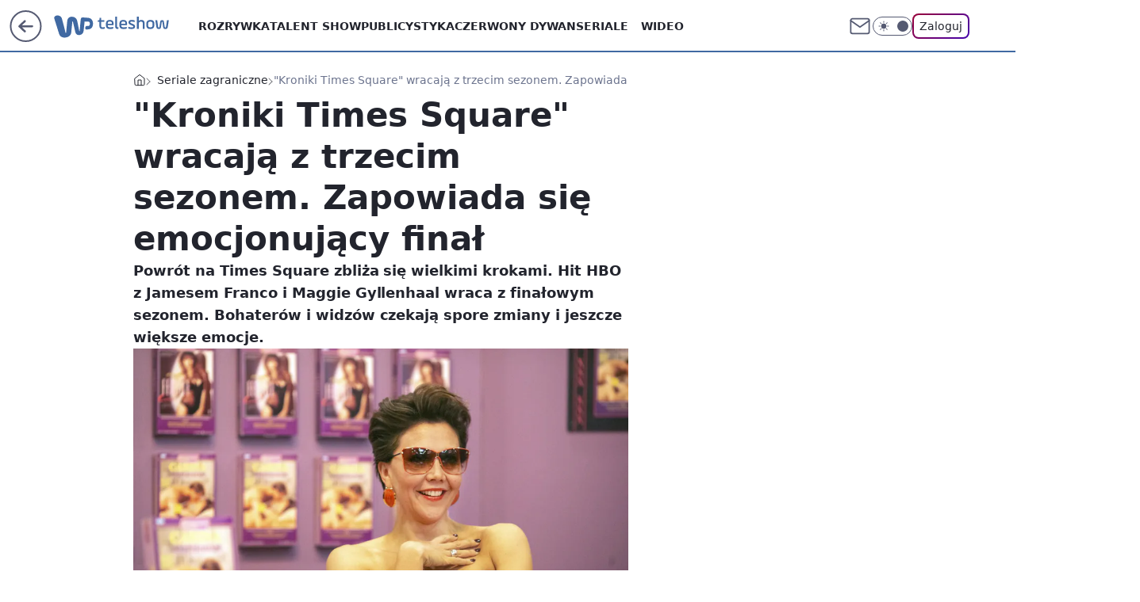

--- FILE ---
content_type: application/javascript
request_url: https://rek.www.wp.pl/gaf.js?rv=2&sn=teleshow&pvid=356be382b1c711cfb129&rekids=234688&phtml=teleshow.wp.pl%2Fkroniki-times-square-wracaja-z-trzecim-sezonem-zapowiada-sie-emocjonujacy-final-6411644375004801a&abtest=adtech%7CPRGM-1047%7CA%3Badtech%7CPU-335%7CA%3Badtech%7CPRG-3468%7CB%3Badtech%7CPRGM-1036%7CD%3Badtech%7CFP-76%7CD%3Badtech%7CPRGM-1356%7CA%3Badtech%7CPRGM-1419%7CC%3Badtech%7CPRGM-1589%7CA%3Badtech%7CPRGM-1576%7CA%3Badtech%7CPRGM-1443%7CA%3Badtech%7CPRGM-1421%7CA%3Badtech%7CPRGM-1587%7CD%3Badtech%7CPRGM-1215%7CC&PWA_adbd=0&darkmode=0&highLayout=0&layout=wide&navType=navigate&cdl=0&ctype=article&ciab=IAB1-7%2CIAB-v3-640&cid=6411644375004801&csystem=ncr&cdate=2019-08-09&ccategory=seriale_zagraniczne&REKtagi=seriale_zagraniczne%3Bhbo%3Bkroniki_times_square&vw=1280&vh=720&p1=0&spin=ob0b99we&bcv=2
body_size: 7644
content:
ob0b99we({"spin":"ob0b99we","bunch":234688,"context":{"dsa":false,"minor":false,"bidRequestId":"cf300ac9-e11b-4971-bd37-8abc0a1724c3","maConfig":{"timestamp":"2026-01-15T08:59:46.335Z"},"dfpConfig":{"timestamp":"2026-01-15T11:58:29.480Z"},"sda":[],"targeting":{"client":{},"server":{},"query":{"PWA_adbd":"0","REKtagi":"seriale_zagraniczne;hbo;kroniki_times_square","abtest":"adtech|PRGM-1047|A;adtech|PU-335|A;adtech|PRG-3468|B;adtech|PRGM-1036|D;adtech|FP-76|D;adtech|PRGM-1356|A;adtech|PRGM-1419|C;adtech|PRGM-1589|A;adtech|PRGM-1576|A;adtech|PRGM-1443|A;adtech|PRGM-1421|A;adtech|PRGM-1587|D;adtech|PRGM-1215|C","bcv":"2","ccategory":"seriale_zagraniczne","cdate":"2019-08-09","cdl":"0","ciab":"IAB1-7,IAB-v3-640","cid":"6411644375004801","csystem":"ncr","ctype":"article","darkmode":"0","highLayout":"0","layout":"wide","navType":"navigate","p1":"0","phtml":"teleshow.wp.pl/kroniki-times-square-wracaja-z-trzecim-sezonem-zapowiada-sie-emocjonujacy-final-6411644375004801a","pvid":"356be382b1c711cfb129","rekids":"234688","rv":"2","sn":"teleshow","spin":"ob0b99we","vh":"720","vw":"1280"}},"directOnly":0,"geo":{"country":"840","region":"","city":""},"statid":"","mlId":"","rshsd":"11","isRobot":false,"curr":{"EUR":4.2192,"USD":3.6346,"CHF":4.5302,"GBP":4.8692},"rv":"2","status":{"advf":2,"ma":2,"ma_ads-bidder":2,"ma_cpv-bidder":2,"ma_high-cpm-bidder":2},"bp":[30,40,50,60,80,100,120,140,160,180,200,220,240,260,280,300,320,340,360,380,400,420,440,460,480,500,520,540,560,580,600,620,640,660,680,700,720,740,760,780,800,1000,1200,1500,1800,2000,2500,3000,3500,4000,5000,6000,7000,9800],"siginf":"0.1.89"},"slots":{"10":{"delivered":"","campaign":null,"dfpConfig":null},"11":{"delivered":"1","campaign":null,"dfpConfig":{"placement":"/89844762/Desktop_Teleshow.wp.pl_x11_art","roshash":"FIQT","ceil":100,"sizes":[[336,280],[640,280],[300,250]],"namedSizes":["fluid"],"div":"div-gpt-ad-x11-art","targeting":{"DFPHASH":"ADLO","emptygaf":"0"},"fp":[120,140,160,180,210,240,270,290,310,330,350,370,400,410,430,440,470,470,480,510,520,530,550,560,560,590,600,610,610,640,650,660,670,680,700,720,740,760,780,800,820,1020,1230,1530,1840,2040,2550,3060,3570,4080,5100,6120,7140,9800],"gfp":"FIQT","sigset":1}},"12":{"delivered":"1","campaign":null,"dfpConfig":{"placement":"/89844762/Desktop_Teleshow.wp.pl_x12_art","roshash":"FIQT","ceil":100,"sizes":[[336,280],[640,280],[300,250]],"namedSizes":["fluid"],"div":"div-gpt-ad-x12-art","targeting":{"DFPHASH":"ADLO","emptygaf":"0"},"fp":[120,140,160,180,210,240,260,290,310,340,360,370,390,420,420,440,460,470,490,500,510,530,540,550,570,580,590,600,620,630,640,650,660,680,700,720,740,760,780,800,820,1020,1230,1530,1840,2040,2550,3060,3570,4080,5100,6120,7140,9800],"gfp":"FIQT","sigset":1}},"13":{"delivered":"1","campaign":null,"dfpConfig":{"placement":"/89844762/Desktop_Teleshow.wp.pl_x13_art","roshash":"FIQT","ceil":100,"sizes":[[336,280],[640,280],[300,250]],"namedSizes":["fluid"],"div":"div-gpt-ad-x13-art","targeting":{"DFPHASH":"ADLO","emptygaf":"0"},"fp":[110,140,160,170,210,230,270,290,310,330,350,370,390,410,420,440,450,470,490,510,520,530,530,560,570,570,600,610,620,620,630,660,670,680,700,720,740,760,780,800,820,1020,1230,1530,1840,2040,2550,3060,3570,4080,5100,6120,7140,9800],"gfp":"FIQT","sigset":1}},"14":{"delivered":"1","campaign":null,"dfpConfig":{"placement":"/89844762/Desktop_Teleshow.wp.pl_x14_art","roshash":"FIQT","ceil":100,"sizes":[[336,280],[640,280],[300,250]],"namedSizes":["fluid"],"div":"div-gpt-ad-x14-art","targeting":{"DFPHASH":"ADLO","emptygaf":"0"},"fp":[110,140,160,170,200,240,260,280,310,330,340,370,390,400,420,430,450,470,490,500,510,530,540,550,570,580,590,600,620,630,640,650,660,680,700,720,740,760,780,800,820,1020,1230,1530,1840,2040,2550,3060,3570,4080,5100,6120,7140,9800],"gfp":"FIQT","sigset":1}},"15":{"delivered":"1","campaign":null,"dfpConfig":{"placement":"/89844762/Desktop_Teleshow.wp.pl_x15_art","roshash":"FIQT","ceil":100,"sizes":[[728,90],[970,300],[950,90],[980,120],[980,90],[970,150],[970,90],[970,250],[930,180],[950,200],[750,100],[970,66],[750,200],[960,90],[970,100],[750,300],[970,200],[950,300]],"namedSizes":["fluid"],"div":"div-gpt-ad-x15-art","targeting":{"DFPHASH":"ADLO","emptygaf":"0"},"fp":[110,140,160,180,210,240,260,290,310,330,360,380,390,410,420,450,460,480,490,500,520,530,540,570,570,580,590,610,620,630,640,650,670,680,700,720,740,760,780,800,820,1020,1230,1530,1840,2040,2550,3060,3570,4080,5100,6120,7140,9800],"gfp":"FIQT","sigset":1}},"16":{"delivered":"1","campaign":null,"dfpConfig":{"placement":"/89844762/Desktop_Teleshow.wp.pl_x16","roshash":"FIQT","ceil":100,"sizes":[[728,90],[970,300],[950,90],[980,120],[980,90],[970,150],[970,90],[970,250],[930,180],[950,200],[750,100],[970,66],[750,200],[960,90],[970,100],[750,300],[970,200],[950,300]],"namedSizes":["fluid"],"div":"div-gpt-ad-x16","targeting":{"DFPHASH":"ADLO","emptygaf":"0"},"fp":[110,130,150,170,200,230,260,280,300,320,340,360,380,390,410,420,430,450,470,490,500,510,530,540,540,550,580,590,590,600,630,640,660,680,700,720,740,760,780,800,820,1020,1230,1530,1840,2040,2550,3060,3570,4080,5100,6120,7140,9800],"gfp":"FIQT","sigset":1}},"17":{"delivered":"1","campaign":null,"dfpConfig":{"placement":"/89844762/Desktop_Teleshow.wp.pl_x17","roshash":"FIQT","ceil":100,"sizes":[[728,90],[970,300],[950,90],[980,120],[980,90],[970,150],[970,90],[970,250],[930,180],[950,200],[750,100],[970,66],[750,200],[960,90],[970,100],[750,300],[970,200],[950,300]],"namedSizes":["fluid"],"div":"div-gpt-ad-x17","targeting":{"DFPHASH":"ADLO","emptygaf":"0"},"fp":[950,300,770,100,560,460,860,180,1080,980,900,260,1220,880,320,860,960,1360,780,1120,1160,1160,1460,600,1480,1620,1640,1000,1260,600,640,700,1560,1840,1240,780,800,1200,1860,1060,840,1800,2320,1820,2900,3040,4500,4100,3880,4240,7280,6400,7620,9820],"gfp":"FIQT","sigset":3}},"18":{"delivered":"1","campaign":null,"dfpConfig":{"placement":"/89844762/Desktop_Teleshow.wp.pl_x18","roshash":"FIQT","ceil":100,"sizes":[[728,90],[970,300],[950,90],[980,120],[980,90],[970,150],[970,90],[970,250],[930,180],[950,200],[750,100],[970,66],[750,200],[960,90],[970,100],[750,300],[970,200],[950,300]],"namedSizes":["fluid"],"div":"div-gpt-ad-x18","targeting":{"DFPHASH":"ADLO","emptygaf":"0"},"fp":[110,130,150,170,200,230,260,280,300,320,340,360,380,390,410,420,430,450,470,490,500,510,530,540,540,550,580,590,590,600,630,640,660,680,700,720,740,760,780,800,820,1020,1230,1530,1840,2040,2550,3060,3570,4080,5100,6120,7140,9800],"gfp":"FIQT","sigset":1}},"19":{"delivered":"1","campaign":null,"dfpConfig":{"placement":"/89844762/Desktop_Teleshow.wp.pl_x19","roshash":"FIQT","ceil":100,"sizes":[[728,90],[970,300],[950,90],[980,120],[980,90],[970,150],[970,90],[970,250],[930,180],[950,200],[750,100],[970,66],[750,200],[960,90],[970,100],[750,300],[970,200],[950,300]],"namedSizes":["fluid"],"div":"div-gpt-ad-x19","targeting":{"DFPHASH":"ADLO","emptygaf":"0"},"fp":[110,130,150,170,200,230,260,280,300,320,340,360,380,390,410,420,430,450,470,490,500,510,530,540,540,550,580,590,590,600,630,640,660,680,700,720,740,760,780,800,820,1020,1230,1530,1840,2040,2550,3060,3570,4080,5100,6120,7140,9800],"gfp":"FIQT","sigset":1}},"2":{"delivered":"1","campaign":{"id":"188195","capping":"PWAck=27120611\u0026PWAclt=2400\u0026tpl=1","adm":{"bunch":"234688","creations":[{"cbConfig":{"blur":false,"bottomBar":false,"fullPage":false,"message":"Przekierowanie za {{time}} sekund{{y}}","timeout":15000},"height":600,"pixels":["//ad.doubleclick.net/ddm/trackimp/N1731505.4954855HVP_POL/B34864612.437622079;dc_trk_aid=631201252;dc_trk_cid=248547714;ord=1768732663;dc_lat=;dc_rdid=;tag_for_child_directed_treatment=;tfua=;gdpr=${GDPR};gdpr_consent=${GDPR_CONSENT_755};ltd=${LIMITED_ADS};dc_tdv=1?"],"showLabel":false,"src":"https://mamc.wpcdn.pl/188195/1767968757465/1200x600/1200x600/index.html","trackers":{"click":[""],"cview":["//ma.wp.pl/ma.gif?clid=2756484462c54389dac6407e48e5709b\u0026SN=teleshow\u0026pvid=356be382b1c711cfb129\u0026action=cvimp\u0026pg=teleshow.wp.pl\u0026par=ttl%3D1768819063%26pvid%3D356be382b1c711cfb129%26isDev%3Dfalse%26ssp%3Dwp.pl%26userID%3D__UNKNOWN_TELL_US__%26publisherID%3D308%26slotID%3D002%26targetDomain%3Dpepco.pl%26workfID%3D188195%26client_id%3D50141%26hBudgetRate%3DFILQZil%26rekid%3D234688%26cur%3DPLN%26billing%3Dcpv%26org_id%3D25%26emission%3D3044619%26pricingModel%3Dr6FLuOChkwo7t-ZvWu2s-Q4G6MY25IrR2Jlosm3zpnQ%26bidderID%3D11%26inver%3D2%26domain%3Dteleshow.wp.pl%26slotSizeWxH%3D1200x600%26tpID%3D1402315%26iabPageCategories%3D%26is_robot%3D0%26sn%3Dteleshow%26utility%3DP7xy_1d7RWcFeAv-opabTTss9szuKpbCQ9iQ7Xh22qJMFve7eU7xsgnPsazk8H6b%26device%3DPERSONAL_COMPUTER%26seatFee%3Daqa8beVIyE-aXAIqGQOIAcxWKD8bf0gq1EICBNTED4A%26editedTimestamp%3D1767968859%26geo%3D840%253B%253B%26bidReqID%3Dcf300ac9-e11b-4971-bd37-8abc0a1724c3%26creationID%3D1469526%26test%3D0%26seatID%3D2756484462c54389dac6407e48e5709b%26iabSiteCategories%3D%26partnerID%3D%26order%3D265941%26source%3DTG%26is_adblock%3D0%26hBidPrice%3DFILQZil%26contentID%3D6411644375004801%26platform%3D8%26bidTimestamp%3D1768732663%26medium%3Ddisplay%26conversionValue%3D0%26ip%3DrKSoimuWBCyx-g5h_4hJHe7z9qx_ATGNsQ-k9gMz07w"],"impression":["//ma.wp.pl/ma.gif?clid=2756484462c54389dac6407e48e5709b\u0026SN=teleshow\u0026pvid=356be382b1c711cfb129\u0026action=delivery\u0026pg=teleshow.wp.pl\u0026par=hBudgetRate%3DFILQZil%26rekid%3D234688%26cur%3DPLN%26billing%3Dcpv%26org_id%3D25%26emission%3D3044619%26pricingModel%3Dr6FLuOChkwo7t-ZvWu2s-Q4G6MY25IrR2Jlosm3zpnQ%26bidderID%3D11%26inver%3D2%26domain%3Dteleshow.wp.pl%26slotSizeWxH%3D1200x600%26tpID%3D1402315%26iabPageCategories%3D%26is_robot%3D0%26sn%3Dteleshow%26utility%3DP7xy_1d7RWcFeAv-opabTTss9szuKpbCQ9iQ7Xh22qJMFve7eU7xsgnPsazk8H6b%26device%3DPERSONAL_COMPUTER%26seatFee%3Daqa8beVIyE-aXAIqGQOIAcxWKD8bf0gq1EICBNTED4A%26editedTimestamp%3D1767968859%26geo%3D840%253B%253B%26bidReqID%3Dcf300ac9-e11b-4971-bd37-8abc0a1724c3%26creationID%3D1469526%26test%3D0%26seatID%3D2756484462c54389dac6407e48e5709b%26iabSiteCategories%3D%26partnerID%3D%26order%3D265941%26source%3DTG%26is_adblock%3D0%26hBidPrice%3DFILQZil%26contentID%3D6411644375004801%26platform%3D8%26bidTimestamp%3D1768732663%26medium%3Ddisplay%26conversionValue%3D0%26ip%3DrKSoimuWBCyx-g5h_4hJHe7z9qx_ATGNsQ-k9gMz07w%26ttl%3D1768819063%26pvid%3D356be382b1c711cfb129%26isDev%3Dfalse%26ssp%3Dwp.pl%26userID%3D__UNKNOWN_TELL_US__%26publisherID%3D308%26slotID%3D002%26targetDomain%3Dpepco.pl%26workfID%3D188195%26client_id%3D50141"],"view":["//ma.wp.pl/ma.gif?clid=2756484462c54389dac6407e48e5709b\u0026SN=teleshow\u0026pvid=356be382b1c711cfb129\u0026action=view\u0026pg=teleshow.wp.pl\u0026par=hBudgetRate%3DFILQZil%26rekid%3D234688%26cur%3DPLN%26billing%3Dcpv%26org_id%3D25%26emission%3D3044619%26pricingModel%3Dr6FLuOChkwo7t-ZvWu2s-Q4G6MY25IrR2Jlosm3zpnQ%26bidderID%3D11%26inver%3D2%26domain%3Dteleshow.wp.pl%26slotSizeWxH%3D1200x600%26tpID%3D1402315%26iabPageCategories%3D%26is_robot%3D0%26sn%3Dteleshow%26utility%3DP7xy_1d7RWcFeAv-opabTTss9szuKpbCQ9iQ7Xh22qJMFve7eU7xsgnPsazk8H6b%26device%3DPERSONAL_COMPUTER%26seatFee%3Daqa8beVIyE-aXAIqGQOIAcxWKD8bf0gq1EICBNTED4A%26editedTimestamp%3D1767968859%26geo%3D840%253B%253B%26bidReqID%3Dcf300ac9-e11b-4971-bd37-8abc0a1724c3%26creationID%3D1469526%26test%3D0%26seatID%3D2756484462c54389dac6407e48e5709b%26iabSiteCategories%3D%26partnerID%3D%26order%3D265941%26source%3DTG%26is_adblock%3D0%26hBidPrice%3DFILQZil%26contentID%3D6411644375004801%26platform%3D8%26bidTimestamp%3D1768732663%26medium%3Ddisplay%26conversionValue%3D0%26ip%3DrKSoimuWBCyx-g5h_4hJHe7z9qx_ATGNsQ-k9gMz07w%26ttl%3D1768819063%26pvid%3D356be382b1c711cfb129%26isDev%3Dfalse%26ssp%3Dwp.pl%26userID%3D__UNKNOWN_TELL_US__%26publisherID%3D308%26slotID%3D002%26targetDomain%3Dpepco.pl%26workfID%3D188195%26client_id%3D50141"]},"transparentPlaceholder":false,"type":"iframe","url":"https://ad.doubleclick.net/ddm/trackclk/N1731505.4954855HVP_POL/B34864612.437622079;dc_trk_aid=631201252;dc_trk_cid=248547714;dc_lat=;dc_rdid=;tag_for_child_directed_treatment=;tfua=;gdpr=${GDPR};gdpr_consent=${GDPR_CONSENT_755};ltd=${LIMITED_ADS};dc_tdv=1","width":1200}],"redir":"https://ma.wp.pl/redirma?SN=teleshow\u0026pvid=356be382b1c711cfb129\u0026par=medium%3Ddisplay%26targetDomain%3Dpepco.pl%26billing%3Dcpv%26pricingModel%3Dr6FLuOChkwo7t-ZvWu2s-Q4G6MY25IrR2Jlosm3zpnQ%26editedTimestamp%3D1767968859%26ssp%3Dwp.pl%26client_id%3D50141%26cur%3DPLN%26bidderID%3D11%26slotSizeWxH%3D1200x600%26iabPageCategories%3D%26geo%3D840%253B%253B%26bidReqID%3Dcf300ac9-e11b-4971-bd37-8abc0a1724c3%26order%3D265941%26conversionValue%3D0%26userID%3D__UNKNOWN_TELL_US__%26domain%3Dteleshow.wp.pl%26creationID%3D1469526%26platform%3D8%26bidTimestamp%3D1768732663%26contentID%3D6411644375004801%26source%3DTG%26workfID%3D188195%26org_id%3D25%26emission%3D3044619%26iabSiteCategories%3D%26pvid%3D356be382b1c711cfb129%26publisherID%3D308%26inver%3D2%26tpID%3D1402315%26sn%3Dteleshow%26utility%3DP7xy_1d7RWcFeAv-opabTTss9szuKpbCQ9iQ7Xh22qJMFve7eU7xsgnPsazk8H6b%26device%3DPERSONAL_COMPUTER%26seatID%3D2756484462c54389dac6407e48e5709b%26is_adblock%3D0%26isDev%3Dfalse%26hBudgetRate%3DFILQZil%26is_robot%3D0%26ip%3DrKSoimuWBCyx-g5h_4hJHe7z9qx_ATGNsQ-k9gMz07w%26ttl%3D1768819063%26slotID%3D002%26rekid%3D234688%26seatFee%3Daqa8beVIyE-aXAIqGQOIAcxWKD8bf0gq1EICBNTED4A%26hBidPrice%3DFILQZil%26test%3D0%26partnerID%3D\u0026url=","slot":"2"},"creative":{"Id":"1469526","provider":"ma_cpv-bidder","roshash":"HQYc","height":600,"width":1200,"touchpointId":"1402315","source":{"bidder":"cpv-bidder"}},"sellingModel":{"model":"CPM_INT"}},"dfpConfig":{"placement":"/89844762/Desktop_Teleshow.wp.pl_x02","roshash":"HQYc","ceil":100,"sizes":[[970,300],[970,600],[750,300],[950,300],[980,600],[1920,870],[1200,600],[750,400],[960,640]],"namedSizes":["fluid"],"div":"div-gpt-ad-x02","targeting":{"DFPHASH":"CLTW","emptygaf":"0"},"fp":[110,140,160,170,210,240,260,280,310,330,350,370,390,400,420,430,450,470,490,500,510,530,540,550,570,570,590,600,620,630,640,650,670,680,700,720,740,760,780,800,820,1020,1230,1530,1840,2040,2550,3060,3570,4080,5100,6120,7140,9800],"gfp":"GORU","sigset":1}},"24":{"delivered":"","campaign":null,"dfpConfig":null},"25":{"delivered":"1","campaign":null,"dfpConfig":{"placement":"/89844762/Desktop_Teleshow.wp.pl_x25_art","roshash":"FIQT","ceil":100,"sizes":[[336,280],[640,280],[300,250]],"namedSizes":["fluid"],"div":"div-gpt-ad-x25-art","targeting":{"DFPHASH":"ADLO","emptygaf":"0"},"fp":[110,140,160,170,200,240,260,290,310,330,340,370,390,400,420,440,460,470,470,500,510,520,540,550,550,580,590,600,610,630,640,650,660,680,700,720,740,760,780,800,820,1020,1230,1530,1840,2040,2550,3060,3570,4080,5100,6120,7140,9800],"gfp":"FIQT","sigset":1}},"27":{"delivered":"1","campaign":null,"dfpConfig":{"placement":"/89844762/Desktop_Teleshow.wp.pl_x27_art","roshash":"FIQT","ceil":100,"sizes":[[160,600]],"namedSizes":["fluid"],"div":"div-gpt-ad-x27-art","targeting":{"DFPHASH":"ADLO","emptygaf":"0"},"fp":[750,800,790,180,240,900,300,700,860,640,860,320,1100,1160,840,700,440,1260,540,940,1000,1600,1240,740,740,1000,960,1040,1020,940,1200,1800,1700,1340,980,760,1660,1580,1960,1340,1200,2440,1740,3200,2960,3400,3120,3420,4240,5140,6920,7240,9020,9820],"gfp":"FIQT","sigset":3}},"28":{"delivered":"","campaign":null,"dfpConfig":null},"29":{"delivered":"","campaign":null,"dfpConfig":null},"3":{"delivered":"1","campaign":null,"dfpConfig":{"placement":"/89844762/Desktop_Teleshow.wp.pl_x03_art","roshash":"FIQT","ceil":100,"sizes":[[728,90],[970,300],[950,90],[980,120],[980,90],[970,150],[970,90],[970,250],[930,180],[950,200],[750,100],[970,66],[750,200],[960,90],[970,100],[750,300],[970,200],[950,300]],"namedSizes":["fluid"],"div":"div-gpt-ad-x03-art","targeting":{"DFPHASH":"ADLO","emptygaf":"0"},"fp":[110,140,160,170,210,240,270,290,310,330,350,380,390,410,420,440,450,480,490,500,520,530,550,570,570,570,610,610,620,630,650,660,670,680,710,720,740,760,780,800,820,1020,1230,1530,1840,2040,2550,3060,3570,4080,5100,6120,7140,9800],"gfp":"FIQT","sigset":1}},"32":{"delivered":"1","campaign":null,"dfpConfig":{"placement":"/89844762/Desktop_Teleshow.wp.pl_x32_art","roshash":"FIQT","ceil":100,"sizes":[[336,280],[640,280],[300,250]],"namedSizes":["fluid"],"div":"div-gpt-ad-x32-art","targeting":{"DFPHASH":"ADLO","emptygaf":"0"},"fp":[110,130,150,170,200,230,260,280,300,320,340,360,380,390,410,420,430,450,470,490,500,510,530,540,540,550,580,590,590,600,630,640,660,680,700,720,740,760,780,800,820,1020,1230,1530,1840,2040,2550,3060,3570,4080,5100,6120,7140,9800],"gfp":"FIQT","sigset":1}},"33":{"delivered":"1","campaign":null,"dfpConfig":{"placement":"/89844762/Desktop_Teleshow.wp.pl_x33_art","roshash":"FIQT","ceil":100,"sizes":[[336,280],[640,280],[300,250]],"namedSizes":["fluid"],"div":"div-gpt-ad-x33-art","targeting":{"DFPHASH":"ADLO","emptygaf":"0"},"fp":[110,140,160,170,210,230,260,280,310,330,350,360,380,400,420,440,450,460,480,490,500,530,530,540,560,570,580,590,610,620,630,640,660,680,700,720,740,760,780,800,820,1020,1230,1530,1840,2040,2550,3060,3570,4080,5100,6120,7140,9800],"gfp":"FIQT","sigset":1}},"34":{"delivered":"1","campaign":null,"dfpConfig":{"placement":"/89844762/Desktop_Teleshow.wp.pl_x34","roshash":"FIQT","ceil":100,"sizes":[[300,250]],"namedSizes":["fluid"],"div":"div-gpt-ad-x34","targeting":{"DFPHASH":"ADLO","emptygaf":"0"},"fp":[110,130,150,170,200,230,260,280,300,320,340,360,380,390,410,420,430,450,470,490,500,510,530,540,540,550,580,590,590,600,630,640,660,680,700,720,740,760,780,800,820,1020,1230,1530,1840,2040,2550,3060,3570,4080,5100,6120,7140,9800],"gfp":"FIQT","sigset":1}},"35":{"delivered":"1","campaign":null,"dfpConfig":{"placement":"/89844762/Desktop_Teleshow.wp.pl_x35_art","roshash":"FIQT","ceil":100,"sizes":[[300,600],[300,250]],"namedSizes":["fluid"],"div":"div-gpt-ad-x35-art","targeting":{"DFPHASH":"ADLO","emptygaf":"0"},"fp":[110,130,150,170,210,230,260,280,300,320,350,360,380,400,410,440,450,450,480,490,510,520,520,540,560,560,580,590,610,620,630,640,660,680,700,720,740,760,780,800,820,1020,1230,1530,1840,2040,2550,3060,3570,4080,5100,6120,7140,9800],"gfp":"FIQT","sigset":1}},"36":{"delivered":"1","campaign":null,"dfpConfig":{"placement":"/89844762/Desktop_Teleshow.wp.pl_x36_art","roshash":"FIQT","ceil":100,"sizes":[[300,600],[300,250]],"namedSizes":["fluid"],"div":"div-gpt-ad-x36-art","targeting":{"DFPHASH":"ADLO","emptygaf":"0"},"fp":[110,140,160,170,210,240,260,280,310,330,350,370,390,410,420,440,450,470,490,500,520,530,540,550,570,570,590,610,620,630,640,640,670,680,700,720,740,760,780,800,820,1020,1230,1530,1840,2040,2550,3060,3570,4080,5100,6120,7140,9800],"gfp":"FIQT","sigset":1}},"37":{"delivered":"1","campaign":null,"dfpConfig":{"placement":"/89844762/Desktop_Teleshow.wp.pl_x37_art","roshash":"FIQT","ceil":100,"sizes":[[300,600],[300,250]],"namedSizes":["fluid"],"div":"div-gpt-ad-x37-art","targeting":{"DFPHASH":"ADLO","emptygaf":"0"},"fp":[110,140,160,170,200,240,260,280,310,330,340,370,390,400,420,430,450,460,470,500,500,530,530,550,550,570,590,600,600,630,630,640,660,680,700,720,740,760,780,800,820,1020,1230,1530,1840,2040,2550,3060,3570,4080,5100,6120,7140,9800],"gfp":"FIQT","sigset":1}},"40":{"delivered":"1","campaign":null,"dfpConfig":{"placement":"/89844762/Desktop_Teleshow.wp.pl_x40","roshash":"FIQT","ceil":100,"sizes":[[300,250]],"namedSizes":["fluid"],"div":"div-gpt-ad-x40","targeting":{"DFPHASH":"ADLO","emptygaf":"0"},"fp":[120,140,160,180,210,240,260,290,310,340,350,370,390,400,420,440,460,470,480,500,510,530,540,550,560,580,600,600,610,630,640,650,660,690,700,720,740,760,780,800,820,1020,1230,1530,1840,2040,2550,3060,3570,4080,5100,6120,7140,9800],"gfp":"FIQT","sigset":1}},"5":{"delivered":"1","campaign":null,"dfpConfig":{"placement":"/89844762/Desktop_Teleshow.wp.pl_x05_art","roshash":"FIQT","ceil":100,"sizes":[[336,280],[640,280],[300,250]],"namedSizes":["fluid"],"div":"div-gpt-ad-x05-art","targeting":{"DFPHASH":"ADLO","emptygaf":"0"},"fp":[110,130,150,170,210,230,260,290,310,320,350,370,380,400,410,440,450,470,480,490,510,520,530,560,560,560,580,600,610,620,630,650,660,680,700,720,740,760,780,800,820,1020,1230,1530,1840,2040,2550,3060,3570,4080,5100,6120,7140,9800],"gfp":"FIQT","sigset":1}},"50":{"delivered":"1","campaign":null,"dfpConfig":{"placement":"/89844762/Desktop_Teleshow.wp.pl_x50_art","roshash":"FIQT","ceil":100,"sizes":[[728,90],[970,300],[950,90],[980,120],[980,90],[970,150],[970,90],[970,250],[930,180],[950,200],[750,100],[970,66],[750,200],[960,90],[970,100],[750,300],[970,200],[950,300]],"namedSizes":["fluid"],"div":"div-gpt-ad-x50-art","targeting":{"DFPHASH":"ADLO","emptygaf":"0"},"fp":[110,140,160,170,210,230,270,290,310,330,350,370,380,410,420,440,450,470,490,510,520,530,550,560,560,570,600,610,620,620,630,660,670,680,700,720,740,760,780,800,820,1020,1230,1530,1840,2040,2550,3060,3570,4080,5100,6120,7140,9800],"gfp":"FIQT","sigset":1}},"52":{"delivered":"1","campaign":null,"dfpConfig":{"placement":"/89844762/Desktop_Teleshow.wp.pl_x52_art","roshash":"FIQT","ceil":100,"sizes":[[300,250]],"namedSizes":["fluid"],"div":"div-gpt-ad-x52-art","targeting":{"DFPHASH":"ADLO","emptygaf":"0"},"fp":[110,130,150,170,210,230,260,280,300,320,340,360,380,390,410,420,450,450,480,480,490,520,520,540,560,560,580,580,610,620,620,640,660,680,700,720,740,760,780,800,820,1020,1230,1530,1840,2040,2550,3060,3570,4080,5100,6120,7140,9800],"gfp":"FIQT","sigset":1}},"529":{"delivered":"1","campaign":null,"dfpConfig":{"placement":"/89844762/Desktop_Teleshow.wp.pl_x529","roshash":"FIQT","ceil":100,"sizes":[[300,250]],"namedSizes":["fluid"],"div":"div-gpt-ad-x529","targeting":{"DFPHASH":"ADLO","emptygaf":"0"},"fp":[110,130,150,170,200,230,250,280,300,320,340,360,370,390,410,420,440,450,470,480,490,510,520,530,550,560,570,580,600,610,620,640,660,680,700,720,740,760,780,800,820,1020,1230,1530,1840,2040,2550,3060,3570,4080,5100,6120,7140,9800],"gfp":"FIQT","sigset":1}},"53":{"delivered":"1","campaign":{"id":"188333","adm":{"bunch":"234688","creations":[{"height":200,"showLabel":true,"src":"https://mamc.wpcdn.pl/188333/1768292524023/750x200_RABAT.jpg","trackers":{"click":[""],"cview":["//ma.wp.pl/ma.gif?clid=36d4f1d950aab392a9c26b186b340e10\u0026SN=teleshow\u0026pvid=356be382b1c711cfb129\u0026action=cvimp\u0026pg=teleshow.wp.pl\u0026par=iabSiteCategories%3D%26slotSizeWxH%3D750x200%26cur%3DPLN%26workfID%3D188333%26seatFee%3DPPfAU7Kz9TINEDOkR-tEfQe0G4ihviAGCrHIrV-uGuE%26tpID%3D1402917%26ttl%3D1768819063%26hBudgetRate%3DFILQTbe%26medium%3Ddisplay%26device%3DPERSONAL_COMPUTER%26creationID%3D1470421%26client_id%3D77103%26order%3D258264%26contentID%3D6411644375004801%26utility%3DBOnTYiB4GwcsJXccc0UV9hp6vhAx6sFVZBRuxwl7KS1t_TKZg9OCdFEOwz-soouU%26ssp%3Dwp.pl%26org_id%3D25%26isDev%3Dfalse%26ip%3DQwoSsa9eMKPhFwMnVqUArdnHu4z1TKHSGi8Kh6yH-rY%26targetDomain%3Dmokosh.pl%26emission%3D3044831%26iabPageCategories%3D%26is_adblock%3D0%26geo%3D840%253B%253B%26bidTimestamp%3D1768732663%26bidReqID%3Dcf300ac9-e11b-4971-bd37-8abc0a1724c3%26publisherID%3D308%26test%3D0%26editedTimestamp%3D1768293220%26is_robot%3D0%26sn%3Dteleshow%26bidderID%3D11%26conversionValue%3D0%26inver%3D2%26seatID%3D36d4f1d950aab392a9c26b186b340e10%26billing%3Dcpv%26pvid%3D356be382b1c711cfb129%26hBidPrice%3DFILQTbe%26partnerID%3D%26platform%3D8%26userID%3D__UNKNOWN_TELL_US__%26rekid%3D234688%26domain%3Dteleshow.wp.pl%26slotID%3D053%26source%3DTG%26pricingModel%3Dqi-lfl3v5r2tF2GJWy0DvMI_vY0IqLezwV41X1MLMqg"],"impression":["//ma.wp.pl/ma.gif?clid=36d4f1d950aab392a9c26b186b340e10\u0026SN=teleshow\u0026pvid=356be382b1c711cfb129\u0026action=delivery\u0026pg=teleshow.wp.pl\u0026par=pricingModel%3Dqi-lfl3v5r2tF2GJWy0DvMI_vY0IqLezwV41X1MLMqg%26iabSiteCategories%3D%26slotSizeWxH%3D750x200%26cur%3DPLN%26workfID%3D188333%26seatFee%3DPPfAU7Kz9TINEDOkR-tEfQe0G4ihviAGCrHIrV-uGuE%26tpID%3D1402917%26ttl%3D1768819063%26hBudgetRate%3DFILQTbe%26medium%3Ddisplay%26device%3DPERSONAL_COMPUTER%26creationID%3D1470421%26client_id%3D77103%26order%3D258264%26contentID%3D6411644375004801%26utility%3DBOnTYiB4GwcsJXccc0UV9hp6vhAx6sFVZBRuxwl7KS1t_TKZg9OCdFEOwz-soouU%26ssp%3Dwp.pl%26org_id%3D25%26isDev%3Dfalse%26ip%3DQwoSsa9eMKPhFwMnVqUArdnHu4z1TKHSGi8Kh6yH-rY%26targetDomain%3Dmokosh.pl%26emission%3D3044831%26iabPageCategories%3D%26is_adblock%3D0%26geo%3D840%253B%253B%26bidTimestamp%3D1768732663%26bidReqID%3Dcf300ac9-e11b-4971-bd37-8abc0a1724c3%26publisherID%3D308%26test%3D0%26editedTimestamp%3D1768293220%26is_robot%3D0%26sn%3Dteleshow%26bidderID%3D11%26conversionValue%3D0%26inver%3D2%26seatID%3D36d4f1d950aab392a9c26b186b340e10%26billing%3Dcpv%26pvid%3D356be382b1c711cfb129%26hBidPrice%3DFILQTbe%26partnerID%3D%26platform%3D8%26userID%3D__UNKNOWN_TELL_US__%26rekid%3D234688%26domain%3Dteleshow.wp.pl%26slotID%3D053%26source%3DTG"],"view":["//ma.wp.pl/ma.gif?clid=36d4f1d950aab392a9c26b186b340e10\u0026SN=teleshow\u0026pvid=356be382b1c711cfb129\u0026action=view\u0026pg=teleshow.wp.pl\u0026par=client_id%3D77103%26order%3D258264%26contentID%3D6411644375004801%26utility%3DBOnTYiB4GwcsJXccc0UV9hp6vhAx6sFVZBRuxwl7KS1t_TKZg9OCdFEOwz-soouU%26ssp%3Dwp.pl%26org_id%3D25%26isDev%3Dfalse%26ip%3DQwoSsa9eMKPhFwMnVqUArdnHu4z1TKHSGi8Kh6yH-rY%26targetDomain%3Dmokosh.pl%26emission%3D3044831%26iabPageCategories%3D%26is_adblock%3D0%26geo%3D840%253B%253B%26bidTimestamp%3D1768732663%26bidReqID%3Dcf300ac9-e11b-4971-bd37-8abc0a1724c3%26publisherID%3D308%26test%3D0%26editedTimestamp%3D1768293220%26is_robot%3D0%26sn%3Dteleshow%26bidderID%3D11%26conversionValue%3D0%26inver%3D2%26seatID%3D36d4f1d950aab392a9c26b186b340e10%26billing%3Dcpv%26pvid%3D356be382b1c711cfb129%26hBidPrice%3DFILQTbe%26partnerID%3D%26platform%3D8%26userID%3D__UNKNOWN_TELL_US__%26rekid%3D234688%26domain%3Dteleshow.wp.pl%26slotID%3D053%26source%3DTG%26pricingModel%3Dqi-lfl3v5r2tF2GJWy0DvMI_vY0IqLezwV41X1MLMqg%26iabSiteCategories%3D%26slotSizeWxH%3D750x200%26cur%3DPLN%26workfID%3D188333%26seatFee%3DPPfAU7Kz9TINEDOkR-tEfQe0G4ihviAGCrHIrV-uGuE%26tpID%3D1402917%26ttl%3D1768819063%26hBudgetRate%3DFILQTbe%26medium%3Ddisplay%26device%3DPERSONAL_COMPUTER%26creationID%3D1470421"]},"transparentPlaceholder":false,"type":"image","url":"https://mokosh.pl/pl/p/Trzyetapowy-zabieg-stymulujacy-odnowe-skory-Pokrzywa-z-mieta-3x7ml-/921?utm_source=wp.pl\u0026utm_medium=display\u0026utm_campaign=trzy-etapowy","width":750}],"redir":"https://ma.wp.pl/redirma?SN=teleshow\u0026pvid=356be382b1c711cfb129\u0026par=client_id%3D77103%26contentID%3D6411644375004801%26geo%3D840%253B%253B%26is_robot%3D0%26userID%3D__UNKNOWN_TELL_US__%26slotID%3D053%26iabSiteCategories%3D%26device%3DPERSONAL_COMPUTER%26publisherID%3D308%26bidderID%3D11%26platform%3D8%26rekid%3D234688%26source%3DTG%26pricingModel%3Dqi-lfl3v5r2tF2GJWy0DvMI_vY0IqLezwV41X1MLMqg%26seatFee%3DPPfAU7Kz9TINEDOkR-tEfQe0G4ihviAGCrHIrV-uGuE%26creationID%3D1470421%26isDev%3Dfalse%26bidReqID%3Dcf300ac9-e11b-4971-bd37-8abc0a1724c3%26billing%3Dcpv%26hBidPrice%3DFILQTbe%26cur%3DPLN%26tpID%3D1402917%26is_adblock%3D0%26seatID%3D36d4f1d950aab392a9c26b186b340e10%26domain%3Dteleshow.wp.pl%26workfID%3D188333%26emission%3D3044831%26sn%3Dteleshow%26conversionValue%3D0%26partnerID%3D%26slotSizeWxH%3D750x200%26ttl%3D1768819063%26order%3D258264%26utility%3DBOnTYiB4GwcsJXccc0UV9hp6vhAx6sFVZBRuxwl7KS1t_TKZg9OCdFEOwz-soouU%26ssp%3Dwp.pl%26org_id%3D25%26iabPageCategories%3D%26editedTimestamp%3D1768293220%26medium%3Ddisplay%26test%3D0%26inver%3D2%26pvid%3D356be382b1c711cfb129%26hBudgetRate%3DFILQTbe%26ip%3DQwoSsa9eMKPhFwMnVqUArdnHu4z1TKHSGi8Kh6yH-rY%26targetDomain%3Dmokosh.pl%26bidTimestamp%3D1768732663\u0026url=","slot":"53"},"creative":{"Id":"1470421","provider":"ma_cpv-bidder","roshash":"FILO","height":200,"width":750,"touchpointId":"1402917","source":{"bidder":"cpv-bidder"}},"sellingModel":{"model":"CPM_INT"}},"dfpConfig":{"placement":"/89844762/Desktop_Teleshow.wp.pl_x53_art","roshash":"FIQT","ceil":100,"sizes":[[728,90],[970,300],[950,90],[980,120],[980,90],[970,150],[970,600],[970,90],[970,250],[930,180],[950,200],[750,100],[970,66],[750,200],[960,90],[970,100],[750,300],[970,200],[940,600]],"namedSizes":["fluid"],"div":"div-gpt-ad-x53-art","targeting":{"DFPHASH":"ADLO","emptygaf":"0"},"fp":[120,140,160,180,210,240,270,300,310,340,360,380,390,420,420,450,460,480,490,510,520,530,560,570,580,580,610,620,630,630,640,670,680,690,700,720,740,760,780,800,820,1020,1230,1530,1840,2040,2550,3060,3570,4080,5100,6120,7140,9800],"gfp":"FIQT","sigset":1}},"531":{"delivered":"1","campaign":null,"dfpConfig":{"placement":"/89844762/Desktop_Teleshow.wp.pl_x531","roshash":"FIQT","ceil":100,"sizes":[[300,250]],"namedSizes":["fluid"],"div":"div-gpt-ad-x531","targeting":{"DFPHASH":"ADLO","emptygaf":"0"},"fp":[110,130,150,170,200,230,260,280,310,320,340,360,380,390,410,420,450,460,470,490,500,510,530,540,540,550,580,590,600,620,630,640,660,680,700,720,740,760,780,800,820,1020,1230,1530,1840,2040,2550,3060,3570,4080,5100,6120,7140,9800],"gfp":"FIQT","sigset":1}},"541":{"delivered":"1","campaign":null,"dfpConfig":{"placement":"/89844762/Desktop_Teleshow.wp.pl_x541_art","roshash":"FIQT","ceil":100,"sizes":[[300,600],[300,250]],"namedSizes":["fluid"],"div":"div-gpt-ad-x541-art","targeting":{"DFPHASH":"ADLO","emptygaf":"0"},"fp":[110,130,150,170,200,230,260,280,300,320,340,360,380,390,410,420,450,450,470,480,490,520,520,530,540,560,580,580,590,600,620,640,660,680,700,720,740,760,780,800,820,1020,1230,1530,1840,2040,2550,3060,3570,4080,5100,6120,7140,9800],"gfp":"FIQT","sigset":1}},"59":{"delivered":"1","campaign":null,"dfpConfig":{"placement":"/89844762/Desktop_Teleshow.wp.pl_x59_art","roshash":"FIQT","ceil":100,"sizes":[[300,600],[300,250]],"namedSizes":["fluid"],"div":"div-gpt-ad-x59-art","targeting":{"DFPHASH":"ADLO","emptygaf":"0"},"fp":[110,130,150,170,210,230,260,280,300,320,340,370,380,400,410,440,450,470,480,480,510,520,520,550,560,560,580,600,610,620,620,650,660,680,700,720,740,760,780,800,820,1020,1230,1530,1840,2040,2550,3060,3570,4080,5100,6120,7140,9800],"gfp":"FIQT","sigset":1}},"6":{"delivered":"","campaign":null,"dfpConfig":null},"61":{"delivered":"1","campaign":null,"dfpConfig":{"placement":"/89844762/Desktop_Teleshow.wp.pl_x61_art","roshash":"FIQT","ceil":100,"sizes":[[336,280],[640,280],[300,250]],"namedSizes":["fluid"],"div":"div-gpt-ad-x61-art","targeting":{"DFPHASH":"ADLO","emptygaf":"0"},"fp":[110,130,150,170,200,230,260,280,300,320,340,370,380,400,410,440,450,470,470,480,510,520,520,550,560,560,580,600,610,610,620,650,660,680,700,720,740,760,780,800,820,1020,1230,1530,1840,2040,2550,3060,3570,4080,5100,6120,7140,9800],"gfp":"FIQT","sigset":1}},"62":{"delivered":"","campaign":null,"dfpConfig":null},"67":{"delivered":"1","campaign":null,"dfpConfig":{"placement":"/89844762/Desktop_Teleshow.wp.pl_x67_art","roshash":"FIOR","ceil":100,"sizes":[[300,50]],"namedSizes":["fluid"],"div":"div-gpt-ad-x67-art","targeting":{"DFPHASH":"ADJM","emptygaf":"0"},"fp":[110,130,150,170,200,230,250,270,300,320,340,350,370,380,400,410,430,450,470,480,480,510,510,520,540,550,560,570,580,600,620,640,660,680,700,720,740,760,780,800,820,1020,1230,1530,1840,2040,2550,3060,3570,4080,5100,6120,7140,9800],"gfp":"FIOR","sigset":1}},"7":{"delivered":"","campaign":null,"dfpConfig":null},"70":{"delivered":"1","campaign":null,"dfpConfig":{"placement":"/89844762/Desktop_Teleshow.wp.pl_x70_art","roshash":"FIQT","ceil":100,"sizes":[[728,90],[970,300],[950,90],[980,120],[980,90],[970,150],[970,90],[970,250],[930,180],[950,200],[750,100],[970,66],[750,200],[960,90],[970,100],[750,300],[970,200],[950,300]],"namedSizes":["fluid"],"div":"div-gpt-ad-x70-art","targeting":{"DFPHASH":"ADLO","emptygaf":"0"},"fp":[50,1000,530,980,560,1020,860,180,740,460,740,980,460,280,1360,1080,900,1140,680,1260,1420,480,1080,1420,820,1680,620,1520,1460,1500,680,1000,1000,1220,1560,1000,800,1520,2000,2120,1900,1240,2360,3120,2240,2720,3160,4940,4460,5600,5020,8540,9680,9820],"gfp":"FIQT","sigset":3}},"716":{"delivered":"","campaign":null,"dfpConfig":null},"717":{"delivered":"","campaign":null,"dfpConfig":null},"72":{"delivered":"1","campaign":null,"dfpConfig":{"placement":"/89844762/Desktop_Teleshow.wp.pl_x72_art","roshash":"FIQT","ceil":100,"sizes":[[300,250]],"namedSizes":["fluid"],"div":"div-gpt-ad-x72-art","targeting":{"DFPHASH":"ADLO","emptygaf":"0"},"fp":[110,130,150,170,200,230,260,280,300,310,340,360,370,390,410,420,430,450,470,480,490,500,520,540,540,540,580,580,590,600,620,640,660,680,700,720,740,760,780,800,820,1020,1230,1530,1840,2040,2550,3060,3570,4080,5100,6120,7140,9800],"gfp":"FIQT","sigset":1}},"79":{"delivered":"1","campaign":null,"dfpConfig":{"placement":"/89844762/Desktop_Teleshow.wp.pl_x79_art","roshash":"FIQT","ceil":100,"sizes":[[300,600],[300,250]],"namedSizes":["fluid"],"div":"div-gpt-ad-x79-art","targeting":{"DFPHASH":"ADLO","emptygaf":"0"},"fp":[110,130,150,170,200,230,250,280,300,320,340,360,380,400,410,430,440,450,470,480,490,520,520,530,550,560,570,580,600,610,620,640,660,680,700,720,740,760,780,800,820,1020,1230,1530,1840,2040,2550,3060,3570,4080,5100,6120,7140,9800],"gfp":"FIQT","sigset":1}},"8":{"delivered":"","campaign":null,"dfpConfig":null},"80":{"delivered":"1","campaign":null,"dfpConfig":{"placement":"/89844762/Desktop_Teleshow.wp.pl_x80_art","roshash":"FIQT","ceil":100,"sizes":[[1,1]],"namedSizes":["fluid"],"div":"div-gpt-ad-x80-art","isNative":1,"targeting":{"DFPHASH":"ADLO","emptygaf":"0"},"fp":[110,130,150,170,200,230,250,270,300,320,340,350,370,380,410,410,440,450,470,480,480,510,510,520,530,550,570,570,580,610,620,640,660,680,700,720,740,760,780,800,820,1020,1230,1530,1840,2040,2550,3060,3570,4080,5100,6120,7140,9800],"gfp":"FIQT","sigset":1}},"800":{"delivered":"","campaign":null,"dfpConfig":null},"81":{"delivered":"1","campaign":null,"dfpConfig":{"placement":"/89844762/Desktop_Teleshow.wp.pl_x81_art","roshash":"FIQT","ceil":100,"sizes":[[1,1]],"namedSizes":["fluid"],"div":"div-gpt-ad-x81-art","isNative":1,"targeting":{"DFPHASH":"ADLO","emptygaf":"0"},"fp":[110,130,150,170,200,220,250,270,290,310,340,350,370,390,400,420,430,440,470,470,490,500,510,520,540,540,560,570,590,600,620,640,660,680,700,720,740,760,780,800,820,1020,1230,1530,1840,2040,2550,3060,3570,4080,5100,6120,7140,9800],"gfp":"FIQT","sigset":1}},"810":{"delivered":"","campaign":null,"dfpConfig":null},"811":{"delivered":"","campaign":null,"dfpConfig":null},"812":{"delivered":"","campaign":null,"dfpConfig":null},"813":{"delivered":"","campaign":null,"dfpConfig":null},"814":{"delivered":"","campaign":null,"dfpConfig":null},"815":{"delivered":"","campaign":null,"dfpConfig":null},"816":{"delivered":"","campaign":null,"dfpConfig":null},"817":{"delivered":"","campaign":null,"dfpConfig":null},"82":{"delivered":"1","campaign":null,"dfpConfig":{"placement":"/89844762/Desktop_Teleshow.wp.pl_x82_art","roshash":"FIQT","ceil":100,"sizes":[[1,1]],"namedSizes":["fluid"],"div":"div-gpt-ad-x82-art","isNative":1,"targeting":{"DFPHASH":"ADLO","emptygaf":"0"},"fp":[570,680,190,580,720,980,740,1080,300,280,340,920,1280,280,500,820,740,1420,420,1120,920,1120,600,1300,500,1340,840,1500,1540,1480,1300,860,1320,1020,720,1760,1260,1820,1260,1960,880,2000,2020,1920,2960,3060,2700,3420,5980,5860,5060,6940,8700,9880],"gfp":"FIQT","sigset":3}},"83":{"delivered":"1","campaign":null,"dfpConfig":{"placement":"/89844762/Desktop_Teleshow.wp.pl_x83_art","roshash":"FIQT","ceil":100,"sizes":[[1,1]],"namedSizes":["fluid"],"div":"div-gpt-ad-x83-art","isNative":1,"targeting":{"DFPHASH":"ADLO","emptygaf":"0"},"fp":[110,130,150,170,200,230,250,270,300,310,330,350,360,380,400,420,430,450,460,480,480,490,510,530,530,540,570,580,580,610,620,640,660,680,700,720,740,760,780,800,820,1020,1230,1530,1840,2040,2550,3060,3570,4080,5100,6120,7140,9800],"gfp":"FIQT","sigset":1}},"840":{"delivered":"","campaign":null,"dfpConfig":null},"841":{"delivered":"","campaign":null,"dfpConfig":null},"842":{"delivered":"","campaign":null,"dfpConfig":null},"843":{"delivered":"","campaign":null,"dfpConfig":null},"89":{"delivered":"","campaign":null,"dfpConfig":null},"90":{"delivered":"1","campaign":null,"dfpConfig":{"placement":"/89844762/Desktop_Teleshow.wp.pl_x90_art","roshash":"FIQT","ceil":100,"sizes":[[728,90],[970,300],[950,90],[980,120],[980,90],[970,150],[970,90],[970,250],[930,180],[950,200],[750,100],[970,66],[750,200],[960,90],[970,100],[750,300],[970,200],[950,300]],"namedSizes":["fluid"],"div":"div-gpt-ad-x90-art","targeting":{"DFPHASH":"ADLO","emptygaf":"0"},"fp":[570,480,730,240,960,640,860,240,1160,280,980,420,1000,500,1080,520,820,1200,1360,940,900,1260,500,780,500,1720,1540,1100,900,1820,1300,1900,700,1540,940,1520,1960,1300,860,1580,1120,1380,1380,3000,2640,3580,4460,3340,4040,5500,6720,9520,8360,9920],"gfp":"FIQT","sigset":3}},"92":{"delivered":"1","campaign":null,"dfpConfig":{"placement":"/89844762/Desktop_Teleshow.wp.pl_x92_art","roshash":"FIQT","ceil":100,"sizes":[[300,250]],"namedSizes":["fluid"],"div":"div-gpt-ad-x92-art","targeting":{"DFPHASH":"ADLO","emptygaf":"0"},"fp":[690,580,790,380,260,820,920,620,700,400,360,1220,560,1000,1220,720,940,480,600,1180,1400,440,1120,1020,1120,1540,960,1280,1200,1540,1280,640,1300,980,1800,1580,1920,1120,820,2060,1020,1100,1520,1780,3000,2360,3820,5360,3800,6700,6660,9940,9760,9820],"gfp":"FIQT","sigset":3}},"93":{"delivered":"1","campaign":null,"dfpConfig":{"placement":"/89844762/Desktop_Teleshow.wp.pl_x93_art","roshash":"FIQT","ceil":100,"sizes":[[300,600],[300,250]],"namedSizes":["fluid"],"div":"div-gpt-ad-x93-art","targeting":{"DFPHASH":"ADLO","emptygaf":"0"},"fp":[110,140,160,170,200,240,260,280,310,330,340,370,390,400,420,430,450,470,490,500,510,530,540,550,570,580,590,600,620,630,640,650,660,680,700,720,740,760,780,800,820,1020,1230,1530,1840,2040,2550,3060,3570,4080,5100,6120,7140,9800],"gfp":"FIQT","sigset":1}},"94":{"delivered":"1","campaign":null,"dfpConfig":{"placement":"/89844762/Desktop_Teleshow.wp.pl_x94_art","roshash":"FIQT","ceil":100,"sizes":[[300,600],[300,250]],"namedSizes":["fluid"],"div":"div-gpt-ad-x94-art","targeting":{"DFPHASH":"ADLO","emptygaf":"0"},"fp":[110,140,160,170,210,230,260,280,310,330,350,370,380,410,420,430,450,460,490,490,500,530,530,540,570,570,590,590,620,620,630,640,670,680,700,720,740,760,780,800,820,1020,1230,1530,1840,2040,2550,3060,3570,4080,5100,6120,7140,9800],"gfp":"FIQT","sigset":1}},"95":{"lazy":1,"delivered":"1","campaign":{"id":"188158","adm":{"bunch":"234688","creations":[{"height":600,"showLabel":true,"src":"https://mamc.wpcdn.pl/188158/1767956251718/WP_DREAMS_300x600.jpg","trackers":{"click":[""],"cview":["//ma.wp.pl/ma.gif?clid=36d4f1d950aab392a9c26b186b340e10\u0026SN=teleshow\u0026pvid=356be382b1c711cfb129\u0026action=cvimp\u0026pg=teleshow.wp.pl\u0026par=org_id%3D25%26order%3D265877%26pricingModel%3DhkRjOOgx2KF3NztedWwNJube_VHeO7j25gHBbNWZd68%26sn%3Dteleshow%26ssp%3Dwp.pl%26geo%3D840%253B%253B%26seatFee%3DZvBmCzfeshGChvhkHzRJnVstQLTaaVdZCorRmSVLx4E%26editedTimestamp%3D1767956283%26pvid%3D356be382b1c711cfb129%26platform%3D8%26rekid%3D234688%26inver%3D2%26hBidPrice%3DGKNWaZirCNTe%26isDev%3Dfalse%26contentID%3D6411644375004801%26utility%3DF_JZJRTxzgWZLjNCgagqiLZRaPQRzm57s6YHx-e99V7h7-HofgzhdIYltzcEWzDf%26ip%3DPWb195dS7ZXLBhWJv46FTJLIxlWXuAjx05L_fbsjVas%26cur%3DPLN%26tpID%3D1402076%26bidderID%3D11%26bidReqID%3Dcf300ac9-e11b-4971-bd37-8abc0a1724c3%26domain%3Dteleshow.wp.pl%26test%3D0%26workfID%3D188158%26client_id%3D29799%26emission%3D3044422%26iabPageCategories%3D%26is_robot%3D0%26medium%3Ddisplay%26userID%3D__UNKNOWN_TELL_US__%26creationID%3D1469362%26targetDomain%3Dbestfilm.pl%26seatID%3D36d4f1d950aab392a9c26b186b340e10%26iabSiteCategories%3D%26partnerID%3D%26conversionValue%3D0%26slotSizeWxH%3D300x600%26billing%3Dcpv%26source%3DTG%26ttl%3D1768819063%26is_adblock%3D0%26bidTimestamp%3D1768732663%26hBudgetRate%3DFILQWhk%26device%3DPERSONAL_COMPUTER%26publisherID%3D308%26slotID%3D095"],"impression":["//ma.wp.pl/ma.gif?clid=36d4f1d950aab392a9c26b186b340e10\u0026SN=teleshow\u0026pvid=356be382b1c711cfb129\u0026action=delivery\u0026pg=teleshow.wp.pl\u0026par=creationID%3D1469362%26targetDomain%3Dbestfilm.pl%26seatID%3D36d4f1d950aab392a9c26b186b340e10%26iabSiteCategories%3D%26partnerID%3D%26conversionValue%3D0%26slotSizeWxH%3D300x600%26billing%3Dcpv%26source%3DTG%26ttl%3D1768819063%26is_adblock%3D0%26bidTimestamp%3D1768732663%26hBudgetRate%3DFILQWhk%26device%3DPERSONAL_COMPUTER%26publisherID%3D308%26slotID%3D095%26org_id%3D25%26order%3D265877%26pricingModel%3DhkRjOOgx2KF3NztedWwNJube_VHeO7j25gHBbNWZd68%26sn%3Dteleshow%26ssp%3Dwp.pl%26geo%3D840%253B%253B%26seatFee%3DZvBmCzfeshGChvhkHzRJnVstQLTaaVdZCorRmSVLx4E%26editedTimestamp%3D1767956283%26pvid%3D356be382b1c711cfb129%26platform%3D8%26rekid%3D234688%26inver%3D2%26hBidPrice%3DGKNWaZirCNTe%26isDev%3Dfalse%26contentID%3D6411644375004801%26utility%3DF_JZJRTxzgWZLjNCgagqiLZRaPQRzm57s6YHx-e99V7h7-HofgzhdIYltzcEWzDf%26ip%3DPWb195dS7ZXLBhWJv46FTJLIxlWXuAjx05L_fbsjVas%26cur%3DPLN%26tpID%3D1402076%26bidderID%3D11%26bidReqID%3Dcf300ac9-e11b-4971-bd37-8abc0a1724c3%26domain%3Dteleshow.wp.pl%26test%3D0%26workfID%3D188158%26client_id%3D29799%26emission%3D3044422%26iabPageCategories%3D%26is_robot%3D0%26medium%3Ddisplay%26userID%3D__UNKNOWN_TELL_US__"],"view":["//ma.wp.pl/ma.gif?clid=36d4f1d950aab392a9c26b186b340e10\u0026SN=teleshow\u0026pvid=356be382b1c711cfb129\u0026action=view\u0026pg=teleshow.wp.pl\u0026par=client_id%3D29799%26emission%3D3044422%26iabPageCategories%3D%26is_robot%3D0%26medium%3Ddisplay%26userID%3D__UNKNOWN_TELL_US__%26creationID%3D1469362%26targetDomain%3Dbestfilm.pl%26seatID%3D36d4f1d950aab392a9c26b186b340e10%26iabSiteCategories%3D%26partnerID%3D%26conversionValue%3D0%26slotSizeWxH%3D300x600%26billing%3Dcpv%26source%3DTG%26ttl%3D1768819063%26is_adblock%3D0%26bidTimestamp%3D1768732663%26hBudgetRate%3DFILQWhk%26device%3DPERSONAL_COMPUTER%26publisherID%3D308%26slotID%3D095%26org_id%3D25%26order%3D265877%26pricingModel%3DhkRjOOgx2KF3NztedWwNJube_VHeO7j25gHBbNWZd68%26sn%3Dteleshow%26ssp%3Dwp.pl%26geo%3D840%253B%253B%26seatFee%3DZvBmCzfeshGChvhkHzRJnVstQLTaaVdZCorRmSVLx4E%26editedTimestamp%3D1767956283%26pvid%3D356be382b1c711cfb129%26platform%3D8%26rekid%3D234688%26inver%3D2%26hBidPrice%3DGKNWaZirCNTe%26isDev%3Dfalse%26contentID%3D6411644375004801%26utility%3DF_JZJRTxzgWZLjNCgagqiLZRaPQRzm57s6YHx-e99V7h7-HofgzhdIYltzcEWzDf%26ip%3DPWb195dS7ZXLBhWJv46FTJLIxlWXuAjx05L_fbsjVas%26cur%3DPLN%26tpID%3D1402076%26bidderID%3D11%26bidReqID%3Dcf300ac9-e11b-4971-bd37-8abc0a1724c3%26domain%3Dteleshow.wp.pl%26test%3D0%26workfID%3D188158"]},"transparentPlaceholder":false,"type":"image","url":"https://bestfilm.pl/catalogue/dreams","width":300}],"redir":"https://ma.wp.pl/redirma?SN=teleshow\u0026pvid=356be382b1c711cfb129\u0026par=bidTimestamp%3D1768732663%26rekid%3D234688%26inver%3D2%26hBidPrice%3DGKNWaZirCNTe%26contentID%3D6411644375004801%26domain%3Dteleshow.wp.pl%26targetDomain%3Dbestfilm.pl%26publisherID%3D308%26editedTimestamp%3D1767956283%26bidderID%3D11%26client_id%3D29799%26creationID%3D1469362%26partnerID%3D%26source%3DTG%26sn%3Dteleshow%26pvid%3D356be382b1c711cfb129%26utility%3DF_JZJRTxzgWZLjNCgagqiLZRaPQRzm57s6YHx-e99V7h7-HofgzhdIYltzcEWzDf%26emission%3D3044422%26is_robot%3D0%26slotSizeWxH%3D300x600%26slotID%3D095%26geo%3D840%253B%253B%26ip%3DPWb195dS7ZXLBhWJv46FTJLIxlWXuAjx05L_fbsjVas%26seatID%3D36d4f1d950aab392a9c26b186b340e10%26billing%3Dcpv%26ttl%3D1768819063%26device%3DPERSONAL_COMPUTER%26order%3D265877%26pricingModel%3DhkRjOOgx2KF3NztedWwNJube_VHeO7j25gHBbNWZd68%26ssp%3Dwp.pl%26isDev%3Dfalse%26bidReqID%3Dcf300ac9-e11b-4971-bd37-8abc0a1724c3%26workfID%3D188158%26medium%3Ddisplay%26hBudgetRate%3DFILQWhk%26seatFee%3DZvBmCzfeshGChvhkHzRJnVstQLTaaVdZCorRmSVLx4E%26tpID%3D1402076%26iabPageCategories%3D%26userID%3D__UNKNOWN_TELL_US__%26conversionValue%3D0%26org_id%3D25%26cur%3DPLN%26iabSiteCategories%3D%26test%3D0%26is_adblock%3D0%26platform%3D8\u0026url=","slot":"95"},"creative":{"Id":"1469362","provider":"ma_cpv-bidder","roshash":"FILO","height":600,"width":300,"touchpointId":"1402076","source":{"bidder":"cpv-bidder"}},"sellingModel":{"model":"CPV_INT"}},"dfpConfig":{"placement":"/89844762/Desktop_Teleshow.wp.pl_x95_art","roshash":"FIQT","ceil":100,"sizes":[[300,600],[300,250]],"namedSizes":["fluid"],"div":"div-gpt-ad-x95-art","targeting":{"DFPHASH":"ADLO","emptygaf":"0"},"fp":[1010,200,530,180,1000,1060,320,920,480,520,240,580,940,500,1160,680,1040,1460,880,720,860,1100,720,920,1420,1380,1360,700,740,1440,1860,980,1200,700,1400,1060,980,1780,1960,2000,1660,2380,1260,1540,3260,2700,3400,4380,5640,5220,7620,7640,9900,9920],"gfp":"FIQT","sigset":3}},"99":{"delivered":"1","campaign":null,"dfpConfig":{"placement":"/89844762/Desktop_Teleshow.wp.pl_x99_art","roshash":"FIQT","ceil":100,"sizes":[[300,600],[300,250]],"namedSizes":["fluid"],"div":"div-gpt-ad-x99-art","targeting":{"DFPHASH":"ADLO","emptygaf":"0"},"fp":[110,130,150,170,200,230,260,280,310,320,340,360,370,390,420,420,430,460,470,490,500,510,530,540,540,550,580,590,600,600,630,640,660,680,700,720,740,760,780,800,820,1020,1230,1530,1840,2040,2550,3060,3570,4080,5100,6120,7140,9800],"gfp":"FIQT","sigset":1}}},"bdd":{}});